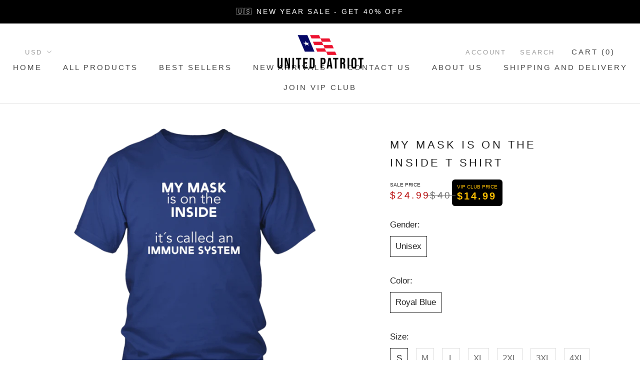

--- FILE ---
content_type: text/javascript; charset=utf-8
request_url: https://www.unitedpatriotco.com/products/my-mask-is-on-the-inside-t-shirt.js
body_size: 1864
content:
{"id":7465420751070,"title":"My Mask Is On The Inside T Shirt","handle":"my-mask-is-on-the-inside-t-shirt","description":"\u003ch1 data-mce-fragment=\"1\"\u003e\u003cstrong data-mce-fragment=\"1\"\u003e\u003cimg src=\"https:\/\/cdn.shopify.com\/s\/files\/1\/0535\/1587\/8550\/files\/Made_In_Usa_NEW_480x480.png?v=1623171686\" alt=\"\" data-mce-src=\"https:\/\/cdn.shopify.com\/s\/files\/1\/0535\/1587\/8550\/files\/Made_In_Usa_NEW_480x480.png?v=1623171686\" data-mce-fragment=\"1\"\u003e\u003c\/strong\u003e\u003c\/h1\u003e\n\u003ch1 data-mce-fragment=\"1\"\u003e\u003cstrong data-mce-fragment=\"1\"\u003eShow Off Where Your \"Mask\" Is\u003c\/strong\u003e\u003c\/h1\u003e\n\u003cp data-mce-fragment=\"1\"\u003eProudly display your common sense and use of logic with this hilarious t shirt. Only for true thinking patriots!\u003cbr\u003e\u003c\/p\u003e\n\u003cp data-mce-fragment=\"1\"\u003e\u003cimg src=\"https:\/\/cdn.shopify.com\/s\/files\/1\/0535\/1587\/8550\/products\/GuyWearingItsquare_480x480.png?v=1638124118\" alt=\"\"\u003e\u003c\/p\u003e\n\u003ch1 data-mce-fragment=\"1\"\u003e\u003cstrong data-mce-fragment=\"1\"\u003eThe Perfect T Shirt For Any Occasion\u003c\/strong\u003e\u003c\/h1\u003e\n\u003cp data-mce-fragment=\"1\"\u003eA must have for any patriotic american, each t shirt is made from premium 100% cotton that is both comfortable and breathable.\u003c\/p\u003e\n\u003cul data-mce-fragment=\"1\"\u003e\n\u003cli data-mce-fragment=\"1\"\u003e\n\u003cmeta charset=\"utf-8\"\u003e\n\u003cp data-mce-fragment=\"1\"\u003ePre-shrunk 100% cotton\u003c\/p\u003e\n\u003c\/li\u003e\n\u003cli data-mce-fragment=\"1\"\u003e\n\u003cp data-mce-fragment=\"1\"\u003eDouble-needle stitched neckline, bottom hem and sleeves\u003c\/p\u003e\n\u003c\/li\u003e\n\u003cli data-mce-fragment=\"1\"\u003e\n\u003cp data-mce-fragment=\"1\"\u003eSeven-eighths inch seamless collar\u003c\/p\u003e\n\u003c\/li\u003e\n\u003cli data-mce-fragment=\"1\"\u003e\n\u003cp data-mce-fragment=\"1\"\u003eShoulder-to-shoulder taping\u003c\/p\u003e\n\u003c\/li\u003e\n\u003cli data-mce-fragment=\"1\"\u003e\n\u003cp data-mce-fragment=\"1\"\u003eTearaway label\u003c\/p\u003e\n\u003c\/li\u003e\n\u003c\/ul\u003e\n\u003cp data-mce-fragment=\"1\"\u003e\u003cimg alt=\"\" src=\"https:\/\/cdn.shopify.com\/s\/files\/1\/0535\/1587\/8550\/products\/d8bjzg4wC7dTR9urVVbpkRGufxAZWetnSq3pGVRAPPJx38FbWK_7ngpqboz7so1_480x480.png?v=1638124496\"\u003e\u003c\/p\u003e\n\u003ctable id=\"size-guide\"\u003e\n\u003cthead\u003e\n\u003ctr\u003e\n\u003cth\u003e \u003c\/th\u003e\n\u003cth\u003eXS\u003c\/th\u003e\n\u003cth\u003eS\u003c\/th\u003e\n\u003cth\u003eM\u003c\/th\u003e\n\u003cth\u003eL\u003c\/th\u003e\n\u003cth\u003eXL\u003c\/th\u003e\n\u003cth\u003e2XL\u003c\/th\u003e\n\u003cth\u003e3XL\u003c\/th\u003e\n\u003c\/tr\u003e\n\u003c\/thead\u003e\n\u003ctbody\u003e\n\u003ctr\u003e\n\u003ctd\u003eWidth, in\u003c\/td\u003e\n\u003ctd\u003e16.50\u003c\/td\u003e\n\u003ctd\u003e17.99\u003c\/td\u003e\n\u003ctd\u003e20.00\u003c\/td\u003e\n\u003ctd\u003e22.01\u003c\/td\u003e\n\u003ctd\u003e24.02\u003c\/td\u003e\n\u003ctd\u003e25.98\u003c\/td\u003e\n\u003ctd\u003e27.99\u003c\/td\u003e\n\u003c\/tr\u003e\n\u003ctr\u003e\n\u003ctd\u003eLength, in\u003c\/td\u003e\n\u003ctd\u003e27.01\u003c\/td\u003e\n\u003ctd\u003e27.99\u003c\/td\u003e\n\u003ctd\u003e29.02\u003c\/td\u003e\n\u003ctd\u003e30.00\u003c\/td\u003e\n\u003ctd\u003e31.02\u003c\/td\u003e\n\u003ctd\u003e32.01\u003c\/td\u003e\n\u003ctd\u003e32.99\u003c\/td\u003e\n\u003c\/tr\u003e\n\u003ctr\u003e\n\u003ctd\u003eSleeve length, in\u003c\/td\u003e\n\u003ctd\u003e8.62\u003c\/td\u003e\n\u003ctd\u003e8.90\u003c\/td\u003e\n\u003ctd\u003e9.17\u003c\/td\u003e\n\u003ctd\u003e9.45\u003c\/td\u003e\n\u003ctd\u003e9.72\u003c\/td\u003e\n\u003ctd\u003e10.00\u003c\/td\u003e\n\u003ctd\u003e10.39\u003c\/td\u003e\n\u003c\/tr\u003e\n\u003c\/tbody\u003e\n\u003c\/table\u003e\n\u003ch1 data-mce-fragment=\"1\"\u003e\n\u003cstrong data-mce-fragment=\"1\"\u003e\u003c\/strong\u003e\u003cstrong data-mce-fragment=\"1\"\u003eSUPPORT A SMALL BUSINESS TODAY\u003c\/strong\u003e\n\u003c\/h1\u003e\n\u003cp data-mce-fragment=\"1\"\u003eShop with us and be proud knowing that you are supporting a small business.\u003c\/p\u003e\n\u003cp data-mce-fragment=\"1\"\u003e\u003cimg alt=\"\" src=\"https:\/\/cdn.shopify.com\/s\/files\/1\/0535\/1587\/8550\/files\/Stock_banner_Done_480x480.jpg?v=1612544895\" data-mce-src=\"https:\/\/cdn.shopify.com\/s\/files\/1\/0535\/1587\/8550\/files\/Stock_banner_Done_480x480.jpg?v=1612544895\" data-mce-fragment=\"1\"\u003e\u003c\/p\u003e\n\u003ch1 data-mce-fragment=\"1\"\u003e\u003cstrong data-mce-fragment=\"1\"\u003eSHIPPING AND DELIVERY\u003c\/strong\u003e\u003c\/h1\u003e\n\u003cp data-mce-fragment=\"1\"\u003eAll our products are made to order. On average, it takes us 3 days to make the our products.\u003c\/p\u003e\n\u003cp data-mce-fragment=\"1\"\u003eAfter that, we ship it out via UPS, USPS or DHL - it typically takes 5-15 days to arrive\u003c\/p\u003e\n\u003cp\u003e \u003c\/p\u003e","published_at":"2022-04-26T14:33:47-04:00","created_at":"2021-11-28T13:14:14-05:00","vendor":"teelaunch","type":"T-shirt","tags":[],"price":2499,"price_min":2499,"price_max":2999,"available":true,"price_varies":true,"compare_at_price":4000,"compare_at_price_min":4000,"compare_at_price_max":4000,"compare_at_price_varies":false,"variants":[{"id":42121448161502,"title":"Unisex \/ Royal Blue \/ S","option1":"Unisex","option2":"Royal Blue","option3":"S","sku":"DT6000","requires_shipping":true,"taxable":true,"featured_image":{"id":36218376028382,"product_id":7465420751070,"position":1,"created_at":"2021-11-28T13:14:17-05:00","updated_at":"2025-11-06T14:53:51-05:00","alt":null,"width":1024,"height":1024,"src":"https:\/\/cdn.shopify.com\/s\/files\/1\/0535\/1587\/8550\/products\/d8bjzg4wC7dTR9urVVbpkRGufxAZWetnSq3pGVRAPPJx38FbWK_7ngpqboz7so1.png?v=1762458831","variant_ids":[42121448161502,42121448194270,42121448227038,42121448259806,42121448292574,42121448325342,42121448358110]},"available":true,"name":"My Mask Is On The Inside T Shirt - Unisex \/ Royal Blue \/ S","public_title":"Unisex \/ Royal Blue \/ S","options":["Unisex","Royal Blue","S"],"price":2499,"weight":1000,"compare_at_price":4000,"inventory_management":null,"barcode":"","featured_media":{"alt":null,"id":28767099814110,"position":1,"preview_image":{"aspect_ratio":1.0,"height":1024,"width":1024,"src":"https:\/\/cdn.shopify.com\/s\/files\/1\/0535\/1587\/8550\/products\/d8bjzg4wC7dTR9urVVbpkRGufxAZWetnSq3pGVRAPPJx38FbWK_7ngpqboz7so1.png?v=1762458831"}},"quantity_rule":{"min":1,"max":null,"increment":1},"quantity_price_breaks":[],"requires_selling_plan":false,"selling_plan_allocations":[]},{"id":42121448194270,"title":"Unisex \/ Royal Blue \/ M","option1":"Unisex","option2":"Royal Blue","option3":"M","sku":"DT6000","requires_shipping":true,"taxable":true,"featured_image":{"id":36218376028382,"product_id":7465420751070,"position":1,"created_at":"2021-11-28T13:14:17-05:00","updated_at":"2025-11-06T14:53:51-05:00","alt":null,"width":1024,"height":1024,"src":"https:\/\/cdn.shopify.com\/s\/files\/1\/0535\/1587\/8550\/products\/d8bjzg4wC7dTR9urVVbpkRGufxAZWetnSq3pGVRAPPJx38FbWK_7ngpqboz7so1.png?v=1762458831","variant_ids":[42121448161502,42121448194270,42121448227038,42121448259806,42121448292574,42121448325342,42121448358110]},"available":true,"name":"My Mask Is On The Inside T Shirt - Unisex \/ Royal Blue \/ M","public_title":"Unisex \/ Royal Blue \/ M","options":["Unisex","Royal Blue","M"],"price":2499,"weight":1000,"compare_at_price":4000,"inventory_management":null,"barcode":"","featured_media":{"alt":null,"id":28767099814110,"position":1,"preview_image":{"aspect_ratio":1.0,"height":1024,"width":1024,"src":"https:\/\/cdn.shopify.com\/s\/files\/1\/0535\/1587\/8550\/products\/d8bjzg4wC7dTR9urVVbpkRGufxAZWetnSq3pGVRAPPJx38FbWK_7ngpqboz7so1.png?v=1762458831"}},"quantity_rule":{"min":1,"max":null,"increment":1},"quantity_price_breaks":[],"requires_selling_plan":false,"selling_plan_allocations":[]},{"id":42121448227038,"title":"Unisex \/ Royal Blue \/ L","option1":"Unisex","option2":"Royal Blue","option3":"L","sku":"DT6000","requires_shipping":true,"taxable":true,"featured_image":{"id":36218376028382,"product_id":7465420751070,"position":1,"created_at":"2021-11-28T13:14:17-05:00","updated_at":"2025-11-06T14:53:51-05:00","alt":null,"width":1024,"height":1024,"src":"https:\/\/cdn.shopify.com\/s\/files\/1\/0535\/1587\/8550\/products\/d8bjzg4wC7dTR9urVVbpkRGufxAZWetnSq3pGVRAPPJx38FbWK_7ngpqboz7so1.png?v=1762458831","variant_ids":[42121448161502,42121448194270,42121448227038,42121448259806,42121448292574,42121448325342,42121448358110]},"available":true,"name":"My Mask Is On The Inside T Shirt - Unisex \/ Royal Blue \/ L","public_title":"Unisex \/ Royal Blue \/ L","options":["Unisex","Royal Blue","L"],"price":2499,"weight":1000,"compare_at_price":4000,"inventory_management":null,"barcode":"","featured_media":{"alt":null,"id":28767099814110,"position":1,"preview_image":{"aspect_ratio":1.0,"height":1024,"width":1024,"src":"https:\/\/cdn.shopify.com\/s\/files\/1\/0535\/1587\/8550\/products\/d8bjzg4wC7dTR9urVVbpkRGufxAZWetnSq3pGVRAPPJx38FbWK_7ngpqboz7so1.png?v=1762458831"}},"quantity_rule":{"min":1,"max":null,"increment":1},"quantity_price_breaks":[],"requires_selling_plan":false,"selling_plan_allocations":[]},{"id":42121448259806,"title":"Unisex \/ Royal Blue \/ XL","option1":"Unisex","option2":"Royal Blue","option3":"XL","sku":"DT6000","requires_shipping":true,"taxable":true,"featured_image":{"id":36218376028382,"product_id":7465420751070,"position":1,"created_at":"2021-11-28T13:14:17-05:00","updated_at":"2025-11-06T14:53:51-05:00","alt":null,"width":1024,"height":1024,"src":"https:\/\/cdn.shopify.com\/s\/files\/1\/0535\/1587\/8550\/products\/d8bjzg4wC7dTR9urVVbpkRGufxAZWetnSq3pGVRAPPJx38FbWK_7ngpqboz7so1.png?v=1762458831","variant_ids":[42121448161502,42121448194270,42121448227038,42121448259806,42121448292574,42121448325342,42121448358110]},"available":true,"name":"My Mask Is On The Inside T Shirt - Unisex \/ Royal Blue \/ XL","public_title":"Unisex \/ Royal Blue \/ XL","options":["Unisex","Royal Blue","XL"],"price":2499,"weight":1000,"compare_at_price":4000,"inventory_management":null,"barcode":"","featured_media":{"alt":null,"id":28767099814110,"position":1,"preview_image":{"aspect_ratio":1.0,"height":1024,"width":1024,"src":"https:\/\/cdn.shopify.com\/s\/files\/1\/0535\/1587\/8550\/products\/d8bjzg4wC7dTR9urVVbpkRGufxAZWetnSq3pGVRAPPJx38FbWK_7ngpqboz7so1.png?v=1762458831"}},"quantity_rule":{"min":1,"max":null,"increment":1},"quantity_price_breaks":[],"requires_selling_plan":false,"selling_plan_allocations":[]},{"id":42121448292574,"title":"Unisex \/ Royal Blue \/ 2XL","option1":"Unisex","option2":"Royal Blue","option3":"2XL","sku":"DT6000","requires_shipping":true,"taxable":true,"featured_image":{"id":36218376028382,"product_id":7465420751070,"position":1,"created_at":"2021-11-28T13:14:17-05:00","updated_at":"2025-11-06T14:53:51-05:00","alt":null,"width":1024,"height":1024,"src":"https:\/\/cdn.shopify.com\/s\/files\/1\/0535\/1587\/8550\/products\/d8bjzg4wC7dTR9urVVbpkRGufxAZWetnSq3pGVRAPPJx38FbWK_7ngpqboz7so1.png?v=1762458831","variant_ids":[42121448161502,42121448194270,42121448227038,42121448259806,42121448292574,42121448325342,42121448358110]},"available":true,"name":"My Mask Is On The Inside T Shirt - Unisex \/ Royal Blue \/ 2XL","public_title":"Unisex \/ Royal Blue \/ 2XL","options":["Unisex","Royal Blue","2XL"],"price":2999,"weight":1000,"compare_at_price":4000,"inventory_management":null,"barcode":"","featured_media":{"alt":null,"id":28767099814110,"position":1,"preview_image":{"aspect_ratio":1.0,"height":1024,"width":1024,"src":"https:\/\/cdn.shopify.com\/s\/files\/1\/0535\/1587\/8550\/products\/d8bjzg4wC7dTR9urVVbpkRGufxAZWetnSq3pGVRAPPJx38FbWK_7ngpqboz7so1.png?v=1762458831"}},"quantity_rule":{"min":1,"max":null,"increment":1},"quantity_price_breaks":[],"requires_selling_plan":false,"selling_plan_allocations":[]},{"id":42121448325342,"title":"Unisex \/ Royal Blue \/ 3XL","option1":"Unisex","option2":"Royal Blue","option3":"3XL","sku":"DT6000","requires_shipping":true,"taxable":true,"featured_image":{"id":36218376028382,"product_id":7465420751070,"position":1,"created_at":"2021-11-28T13:14:17-05:00","updated_at":"2025-11-06T14:53:51-05:00","alt":null,"width":1024,"height":1024,"src":"https:\/\/cdn.shopify.com\/s\/files\/1\/0535\/1587\/8550\/products\/d8bjzg4wC7dTR9urVVbpkRGufxAZWetnSq3pGVRAPPJx38FbWK_7ngpqboz7so1.png?v=1762458831","variant_ids":[42121448161502,42121448194270,42121448227038,42121448259806,42121448292574,42121448325342,42121448358110]},"available":true,"name":"My Mask Is On The Inside T Shirt - Unisex \/ Royal Blue \/ 3XL","public_title":"Unisex \/ Royal Blue \/ 3XL","options":["Unisex","Royal Blue","3XL"],"price":2999,"weight":1000,"compare_at_price":4000,"inventory_management":null,"barcode":"","featured_media":{"alt":null,"id":28767099814110,"position":1,"preview_image":{"aspect_ratio":1.0,"height":1024,"width":1024,"src":"https:\/\/cdn.shopify.com\/s\/files\/1\/0535\/1587\/8550\/products\/d8bjzg4wC7dTR9urVVbpkRGufxAZWetnSq3pGVRAPPJx38FbWK_7ngpqboz7so1.png?v=1762458831"}},"quantity_rule":{"min":1,"max":null,"increment":1},"quantity_price_breaks":[],"requires_selling_plan":false,"selling_plan_allocations":[]},{"id":42121448358110,"title":"Unisex \/ Royal Blue \/ 4XL","option1":"Unisex","option2":"Royal Blue","option3":"4XL","sku":"DT6000","requires_shipping":true,"taxable":true,"featured_image":{"id":36218376028382,"product_id":7465420751070,"position":1,"created_at":"2021-11-28T13:14:17-05:00","updated_at":"2025-11-06T14:53:51-05:00","alt":null,"width":1024,"height":1024,"src":"https:\/\/cdn.shopify.com\/s\/files\/1\/0535\/1587\/8550\/products\/d8bjzg4wC7dTR9urVVbpkRGufxAZWetnSq3pGVRAPPJx38FbWK_7ngpqboz7so1.png?v=1762458831","variant_ids":[42121448161502,42121448194270,42121448227038,42121448259806,42121448292574,42121448325342,42121448358110]},"available":true,"name":"My Mask Is On The Inside T Shirt - Unisex \/ Royal Blue \/ 4XL","public_title":"Unisex \/ Royal Blue \/ 4XL","options":["Unisex","Royal Blue","4XL"],"price":2999,"weight":1000,"compare_at_price":4000,"inventory_management":null,"barcode":"","featured_media":{"alt":null,"id":28767099814110,"position":1,"preview_image":{"aspect_ratio":1.0,"height":1024,"width":1024,"src":"https:\/\/cdn.shopify.com\/s\/files\/1\/0535\/1587\/8550\/products\/d8bjzg4wC7dTR9urVVbpkRGufxAZWetnSq3pGVRAPPJx38FbWK_7ngpqboz7so1.png?v=1762458831"}},"quantity_rule":{"min":1,"max":null,"increment":1},"quantity_price_breaks":[],"requires_selling_plan":false,"selling_plan_allocations":[]}],"images":["\/\/cdn.shopify.com\/s\/files\/1\/0535\/1587\/8550\/products\/d8bjzg4wC7dTR9urVVbpkRGufxAZWetnSq3pGVRAPPJx38FbWK_7ngpqboz7so1.png?v=1762458831","\/\/cdn.shopify.com\/s\/files\/1\/0535\/1587\/8550\/products\/GuyWearingItsquare_772b2851-0839-42dc-a4f0-888e8a666656.png?v=1638124503"],"featured_image":"\/\/cdn.shopify.com\/s\/files\/1\/0535\/1587\/8550\/products\/d8bjzg4wC7dTR9urVVbpkRGufxAZWetnSq3pGVRAPPJx38FbWK_7ngpqboz7so1.png?v=1762458831","options":[{"name":"Gender","position":1,"values":["Unisex"]},{"name":"Color","position":2,"values":["Royal Blue"]},{"name":"Size","position":3,"values":["S","M","L","XL","2XL","3XL","4XL"]}],"url":"\/products\/my-mask-is-on-the-inside-t-shirt","media":[{"alt":null,"id":28767099814110,"position":1,"preview_image":{"aspect_ratio":1.0,"height":1024,"width":1024,"src":"https:\/\/cdn.shopify.com\/s\/files\/1\/0535\/1587\/8550\/products\/d8bjzg4wC7dTR9urVVbpkRGufxAZWetnSq3pGVRAPPJx38FbWK_7ngpqboz7so1.png?v=1762458831"},"aspect_ratio":1.0,"height":1024,"media_type":"image","src":"https:\/\/cdn.shopify.com\/s\/files\/1\/0535\/1587\/8550\/products\/d8bjzg4wC7dTR9urVVbpkRGufxAZWetnSq3pGVRAPPJx38FbWK_7ngpqboz7so1.png?v=1762458831","width":1024},{"alt":null,"id":28767175573726,"position":2,"preview_image":{"aspect_ratio":1.0,"height":879,"width":879,"src":"https:\/\/cdn.shopify.com\/s\/files\/1\/0535\/1587\/8550\/products\/GuyWearingItsquare_772b2851-0839-42dc-a4f0-888e8a666656.png?v=1638124503"},"aspect_ratio":1.0,"height":879,"media_type":"image","src":"https:\/\/cdn.shopify.com\/s\/files\/1\/0535\/1587\/8550\/products\/GuyWearingItsquare_772b2851-0839-42dc-a4f0-888e8a666656.png?v=1638124503","width":879}],"requires_selling_plan":false,"selling_plan_groups":[]}

--- FILE ---
content_type: text/json
request_url: https://conf.config-security.com/model
body_size: 86
content:
{"title":"recommendation AI model (keras)","structure":"release_id=0x31:72:3e:38:28:46:44:34:5a:23:5f:24:6f:53:40:4e:4b:71:2b:43:44:73:32:58:4d:50:40:50:5e;keras;kqawdd5g9waxtt26vylk8rjzbpqwp1t93n9ej9crotp1l3j91q8zhfo9ae2pbff7pkapet3b","weights":"../weights/31723e38.h5","biases":"../biases/31723e38.h5"}